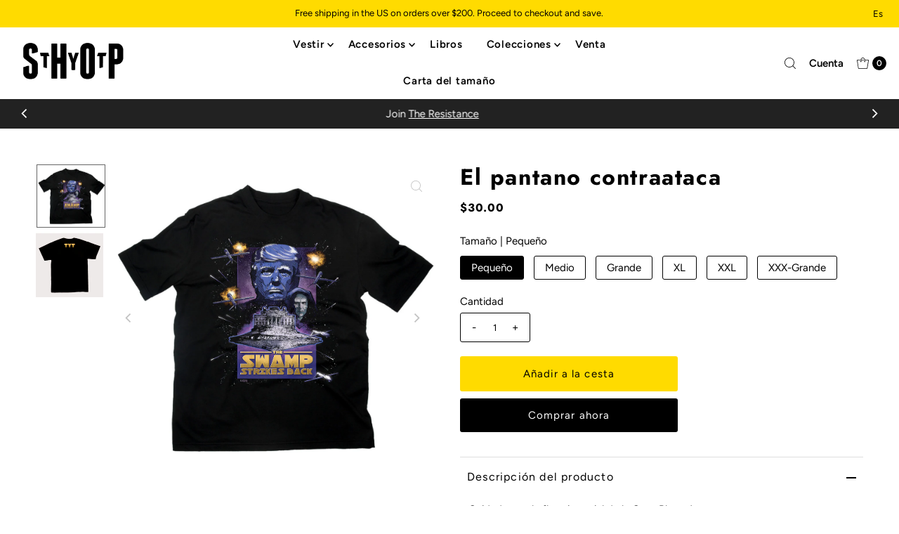

--- FILE ---
content_type: text/html; charset=utf-8
request_url: https://shoptyt.com/es/products/the-swamp-strikes-back?view=listing
body_size: 947
content:




<template data-html="listing">

  <div class="product-index-inner">
  
    
      
    
      
    
      
    
      
    
      
    
      
    
      
    
      
    
      
    
      
    

    

  

  

  <div class="prod-image">
    <a href="/es/products/the-swamp-strikes-back" title="El pantano contraataca">
      <div class="reveal">

            




<div class="box-ratio " style="padding-bottom: 92.7038626609442%;">
  <img src="//shoptyt.com/cdn/shop/products/The-Swamp-Strikes-Back_Front-T-Shirt_BG.jpg?v=1523996505&amp;width=700" alt="The Swamp Strikes Back  | Men&#39;s T-shirts | Shop TYT" srcset="//shoptyt.com/cdn/shop/products/The-Swamp-Strikes-Back_Front-T-Shirt_BG.jpg?v=1523996505&amp;width=200 200w, //shoptyt.com/cdn/shop/products/The-Swamp-Strikes-Back_Front-T-Shirt_BG.jpg?v=1523996505&amp;width=300 300w, //shoptyt.com/cdn/shop/products/The-Swamp-Strikes-Back_Front-T-Shirt_BG.jpg?v=1523996505&amp;width=400 400w, //shoptyt.com/cdn/shop/products/The-Swamp-Strikes-Back_Front-T-Shirt_BG.jpg?v=1523996505&amp;width=500 500w, //shoptyt.com/cdn/shop/products/The-Swamp-Strikes-Back_Front-T-Shirt_BG.jpg?v=1523996505&amp;width=600 600w, //shoptyt.com/cdn/shop/products/The-Swamp-Strikes-Back_Front-T-Shirt_BG.jpg?v=1523996505&amp;width=700 700w" width="700" height="649" loading="lazy" fetchpriority="auto" sizes="(min-width: 1601px) 2000px,(min-width: 768px) and (max-width: 1600px) 1200px,(max-width: 767px) 100vw, 900px">
</div>
<noscript><img src="//shoptyt.com/cdn/shop/products/The-Swamp-Strikes-Back_Front-T-Shirt_BG.jpg?v=1523996505&amp;width=700" alt="The Swamp Strikes Back  | Men&#39;s T-shirts | Shop TYT" srcset="//shoptyt.com/cdn/shop/products/The-Swamp-Strikes-Back_Front-T-Shirt_BG.jpg?v=1523996505&amp;width=352 352w, //shoptyt.com/cdn/shop/products/The-Swamp-Strikes-Back_Front-T-Shirt_BG.jpg?v=1523996505&amp;width=700 700w" width="700" height="649"></noscript>


          

          
            <div class="hidden">
               




<div class="box-ratio first-image" style="padding-bottom: 92.7038626609442%;">
  <img src="//shoptyt.com/cdn/shop/products/Back-Of-Tee.jpg?v=1523996510&amp;width=500" alt="The Swamp Strikes Back  | Men&#39;s T-shirts | Shop TYT" srcset="//shoptyt.com/cdn/shop/products/Back-Of-Tee.jpg?v=1523996510&amp;width=200 200w, //shoptyt.com/cdn/shop/products/Back-Of-Tee.jpg?v=1523996510&amp;width=300 300w, //shoptyt.com/cdn/shop/products/Back-Of-Tee.jpg?v=1523996510&amp;width=400 400w, //shoptyt.com/cdn/shop/products/Back-Of-Tee.jpg?v=1523996510&amp;width=500 500w" width="500" height="464" loading="lazy" fetchpriority="auto" sizes="(min-width: 1601px) 2000px,(min-width: 768px) and (max-width: 1600px) 1200px,(max-width: 767px) 100vw, 900px">
</div>
<noscript><img src="//shoptyt.com/cdn/shop/products/Back-Of-Tee.jpg?v=1523996510&amp;width=500" alt="The Swamp Strikes Back  | Men&#39;s T-shirts | Shop TYT" srcset="//shoptyt.com/cdn/shop/products/Back-Of-Tee.jpg?v=1523996510&amp;width=352 352w, //shoptyt.com/cdn/shop/products/Back-Of-Tee.jpg?v=1523996510&amp;width=500 500w" width="500" height="464"></noscript>

             </div>
          
</div>
    </a>
  </div>

  
    <div class="product__grid--buttons">
      
        <button class="quick-view-9440640845 product-listing__quickview-trigger js-modal-open js-quickview-trigger" type="button" name="button" data-wau-modal-target="quickview" data-product-url="/products/the-swamp-strikes-back?view=quick">
          <svg class="vantage--icon-theme-search " version="1.1" xmlns="http://www.w3.org/2000/svg" xmlns:xlink="http://www.w3.org/1999/xlink" x="0px" y="0px"
     viewBox="0 0 20 20" height="18px" xml:space="preserve">
      <g class="hover-fill" fill="var(--directional-color)">
        <path d="M19.8,19.1l-4.6-4.6c1.4-1.5,2.2-3.6,2.2-5.8c0-4.8-3.9-8.7-8.7-8.7S0,3.9,0,8.7s3.9,8.7,8.7,8.7
        c2.2,0,4.2-0.8,5.8-2.2l4.6,4.6c0.2,0.2,0.5,0.2,0.7,0C20.1,19.6,20.1,19.3,19.8,19.1z M1,8.7C1,4.5,4.5,1,8.7,1
        c4.2,0,7.7,3.4,7.7,7.7c0,4.2-3.4,7.7-7.7,7.7C4.5,16.4,1,13,1,8.7z"/>
      </g>
    <style>.product-listing__quickview-trigger .vantage--icon-theme-search:hover .hover-fill { fill: var(--directional-color);}</style>
    </svg>








        </button>
      

      
        


  
    
      
        
        
          <wau-quick-add data-product-form-id="9440640845">
          <div class="quick--add_swatch">
            <ul data-option-index="0" class="quick--add_options">
              
                
                  <li data-option-title="Pequeño" class="value--pequeno variant--quick_add">
                      <a class="add" title="Añadir a la cesta" data-variant-id="34759157517" href="#">Pequeño</a>
                  </li>
                
              
                
                  <li data-option-title="Medio" class="value--medio variant--quick_add">
                      <a class="add" title="Añadir a la cesta" data-variant-id="34759157453" href="#">Medio</a>
                  </li>
                
              
                
                  <li data-option-title="Grande" class="value--grande variant--quick_add">
                      <a class="add" title="Añadir a la cesta" data-variant-id="34759157389" href="#">Grande</a>
                  </li>
                
              
                
                  <li data-option-title="XL" class="value--xl variant--quick_add">
                      <a class="add" title="Añadir a la cesta" data-variant-id="34759157261" href="#">XL</a>
                  </li>
                
              
                
                  <li data-option-title="XXL" class="value--xxl variant--quick_add">
                      <a class="add" title="Añadir a la cesta" data-variant-id="34759157197" href="#">XXL</a>
                  </li>
                
              
                
                  <li data-option-title="XXX-Grande" class="value--xxx-grande variant--quick_add">
                      <a class="add" title="Añadir a la cesta" data-variant-id="34759157133" href="#">XXX-Grande</a>
                  </li>
                
              
            </ul>
          </div><!-- .swatch -->
          </wau-quick-add>
      
    

      
    </div>
  

</div>

<div class="product-info">
  <div class="product-info-inner">
    <h3 class="product-title h5">
      <a href="/es/products/the-swamp-strikes-back">
        El pantano contraataca
      </a>
    </h3>
    

    
<div class="price price--listing"
><dl class="price__regular">
    <dt>
      <span class="visually-hidden visually-hidden--inline">Precio normal</span>
    </dt>
    <dd>
      <span class="price-item price-item--regular">$30.00
</span>
    </dd>
  </dl>
  <dl class="price__sale">
    <dt>
      <span class="visually-hidden visually-hidden--inline">Precio de venta</span>
    </dt>
    <dd>
      <span class="price-item price-item--sale">$30.00
</span>
    </dd>
    <dt>
      <span class="visually-hidden visually-hidden--inline">Precio normal</span>
    </dt>
    <dd>
      <s class="price-item price-item--regular">
        
      </s>
    </dd>
  </dl>
  <dl class="price__unit">
    <dt>
      <span class="visually-hidden visually-hidden--inline">Precio unitario</span>
    </dt>
    <dd class="price-unit-price"><span></span><span aria-hidden="true">/</span><span class="visually-hidden">por</span><span></span></dd>
  </dl>
</div>


    <div class="clear"></div>

    <div class="product_listing_options"></div><!-- /.product_listing_options -->

    <form method="post" action="/es/cart/add" id="product_form_9440640845" accept-charset="UTF-8" class="shopify-product-form" enctype="multipart/form-data"><input type="hidden" name="form_type" value="product" /><input type="hidden" name="utf8" value="✓" />
      <input  type="hidden" id="" name="id" value=""/>
      <div class="note note-success mt3 js-added-msg" style="display: none">
        <strong>Añadido al carrito</strong> <a class="underline" href="/es/cart">Ver carrito</a> o <a class="underline" href="/es/collections/all">Continuar comprando</a>.
      </div>
      <div class="note note-error js-error-msg" style="display: none">
        <strong>Error de carrito de compras</strong> Algunos artículos dejaron de estar disponibles. Actualice la cantidad y vuelva a intentarlo.
      </div>
      <a class="add js-ajax-submit visually-hidden" href="#"></a>
    <input type="hidden" name="product-id" value="9440640845" /></form>

  </div>
</div>


</template>


--- FILE ---
content_type: image/svg+xml
request_url: https://cdn.shopify.com/static/images/flags/bb.svg?width=32
body_size: -392
content:
<svg xmlns="http://www.w3.org/2000/svg" xmlns:xlink="http://www.w3.org/1999/xlink" viewBox="0 0 640 480"><path fill="#00267f" d="M0 0h640v480H0z"/><path fill="#ffc726" d="M213.333 0h213.333v480H213.333z"/><path id="a" d="M319.77 135.527c-6.933 18.907-14 38.587-29.12 53.654 4.694-1.546 12.907-2.933 18.187-2.8v79.52l-22.453 3.334c-.8-.08-1.067-1.333-1.067-3.04-2.16-24.693-8-45.44-14.72-66.907-.48-2.933-8.987-14.133-2.427-12.16.8.107 9.574 3.68 8.187 1.974-11.947-12.373-29.413-21.28-46.373-23.92-1.494-.373-2.374.374-1.04 2.107 22.506 34.64 41.333 75.52 41.173 124.027 8.747 0 29.947-5.173 38.72-5.173v56.107h11.067l2.533-156.693z"/><use height="100%" width="100%" xlink:href="#a" transform="matrix(-1 0 0 1 639.54 0)"/></svg>

--- FILE ---
content_type: text/plain;charset=ISO-8859-1
request_url: https://shoptyt.com/apps/adscale/ecommerce/shoptyt/event
body_size: -900
content:
{"result":"1"}